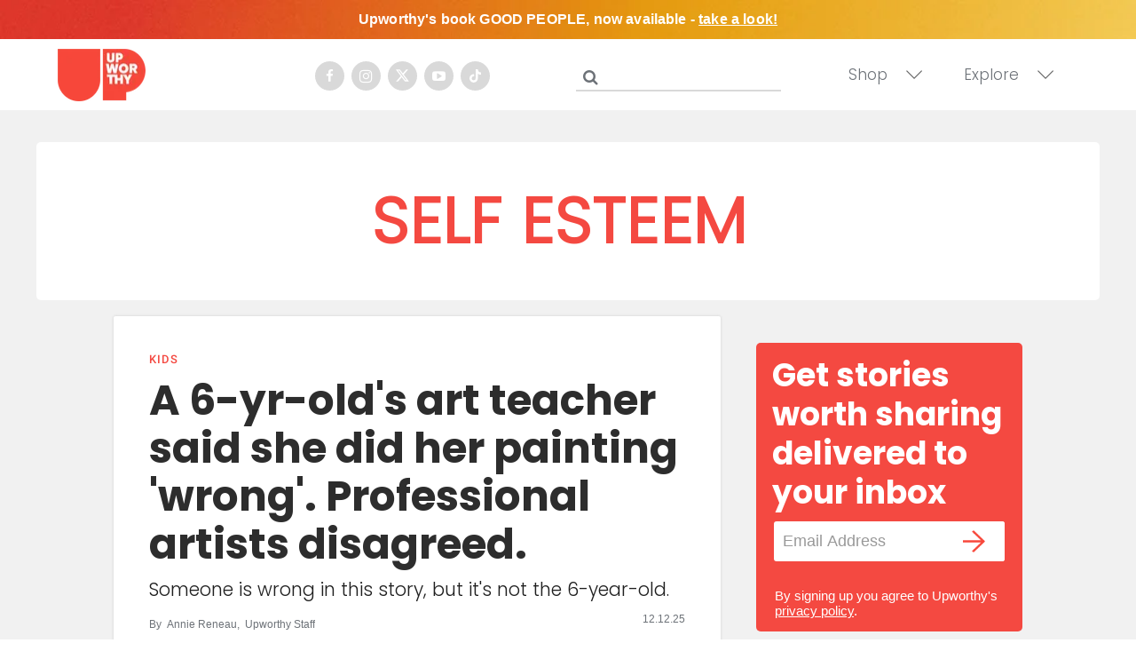

--- FILE ---
content_type: text/html
request_url: https://api.intentiq.com/profiles_engine/ProfilesEngineServlet?at=39&mi=10&dpi=936734067&pt=17&dpn=1&iiqidtype=2&iiqpcid=c434af2d-401b-4fff-9bb5-372db7ba2fda&iiqpciddate=1769072214772&pcid=67b1db0f-9e37-415f-977e-a357743d0576&idtype=3&gdpr=0&japs=false&jaesc=0&jafc=0&jaensc=0&jsver=0.33&testGroup=A&source=pbjs&ABTestingConfigurationSource=group&abtg=A&vrref=https%3A%2F%2Fwww.upworthy.com%2Ftag%2Fself-esteem
body_size: 56
content:
{"abPercentage":97,"adt":1,"ct":2,"isOptedOut":false,"data":{"eids":[]},"dbsaved":"false","ls":true,"cttl":86400000,"abTestUuid":"g_b4e12baa-5f59-49f0-8cef-942a2b85fd42","tc":9,"sid":-386099273}

--- FILE ---
content_type: text/plain
request_url: https://rtb.openx.net/openrtbb/prebidjs
body_size: -220
content:
{"id":"59300324-f680-4df3-84e5-1c056da0e19a","nbr":0}

--- FILE ---
content_type: text/plain
request_url: https://rtb.openx.net/openrtbb/prebidjs
body_size: -82
content:
{"id":"6de6fa54-1df2-4154-86aa-3908b2806ee2","nbr":0}

--- FILE ---
content_type: text/plain
request_url: https://rtb.openx.net/openrtbb/prebidjs
body_size: -220
content:
{"id":"aeef77a7-fe12-4a65-b8a5-dcc59ddd065d","nbr":0}

--- FILE ---
content_type: text/plain
request_url: https://rtb.openx.net/openrtbb/prebidjs
body_size: -220
content:
{"id":"1728ad46-2c4c-4798-b912-d3413e0ee10d","nbr":0}

--- FILE ---
content_type: text/plain
request_url: https://rtb.openx.net/openrtbb/prebidjs
body_size: -220
content:
{"id":"3033ff22-b266-44d1-ab3b-f8552f91aace","nbr":0}

--- FILE ---
content_type: text/plain; charset=UTF-8
request_url: https://at.teads.tv/fpc?analytics_tag_id=PUB_17002&tfpvi=&gdpr_consent=&gdpr_status=22&gdpr_reason=220&ccpa_consent=&sv=prebid-v1
body_size: 56
content:
MzQzZDA4OWItMjFiYy00MDRkLWI0ODItOWNlOGYxYWQxM2M2IzMtMg==

--- FILE ---
content_type: text/plain; charset=utf-8
request_url: https://ads.adthrive.com/http-api/cv2
body_size: 3238
content:
{"om":["04897otm","0iyi1awv","0mzsmbxe","0p298ycs8g7","1","10011/6d6f4081f445bfe6dd30563fe3476ab4","10011/7c4e417c23ab5a5c1377558d6e8ba25b","10011/ba9f11025c980a17f6936d2888902e29","101779_7764-1036206","101973_202070154","10310289136970_462615833","1033_3485651","11142692","1185:1610326728","11896988","12010080","12010084","12010088","12310204638_704087672","124682_655","124684_198","124843_9","124848_7","17_24766970","1891/84814","1ktgrre1","1r7rfn75","201500255","202430_200_EAAYACogfp82etiOdza92P7KkqCzDPazG1s0NmTQfyLljZ.q7ScyBDr2wK8_","2132:45049194","2132:45999649","2249:567996566","2249:650628025","2249:650628516","2249:650628575","2249:650662457","2249:677340715","2249:691925891","2249:695781210","2249:703330140","2307:0mzsmbxe","2307:2gev4xcy","2307:4etfwvf1","2307:8orkh93v","2307:a1t6xdb7","2307:a7w365s6","2307:enlhmyoh","2307:eud1td0t","2307:fqeh4hao","2307:i3i05vpz","2307:ixtrvado","2307:mit1sryf","2307:ouycdkmq","2307:pkydekxi","2307:uqph5v76","2307:ux1fyib3","2307:wfxqcwx7","2307:x59pvthe","2307:zpppp6w0","2409_25495_176_CR52092919","2409_25495_176_CR52092921","2409_25495_176_CR52092956","2409_25495_176_CR52092958","2409_25495_176_CR52150651","2409_25495_176_CR52153849","2409_25495_176_CR52175340","2409_25495_176_CR52178314","2409_25495_176_CR52178315","2409_25495_176_CR52178316","2409_25495_176_CR52186411","247654825","248492542","25048620","25_0r6m6t7w","25_53v6aquw","25_yi6qlg3p","2636_1101777_7764-1036209","2636_1101777_7764-1036210","2662_200562_8172720","2676:85672717","2676:85702118","2676:86083703","2676:86434341","2676:86434410","2676:86434560","2676:86690093","2676:86739499","286bn7o6","2gev4xcy","2gglwanz","3018/1cced3061295b1b624bdf2a42cde54b9","31809564","33118520","3335_25247_700109379","33534553","3490:CR52175339","3490:CR52178315","3490:CR52212688","3490:CR52223939","3658_151356_qlw2vktr","3658_18008_uqph5v76","3658_236365_i3i05vpz","381513943572","39303318","39uj4z2h","3aptpnuj","3v2n6fcp","409_223597","409_225987","409_225988","409_227223","409_227224","409_227226","46115315","47745534","481703827","485027845327","49304284","49869015","4etfwvf1","4yevyu88","521167","5316_139700_af6bd248-efcd-483e-b6e6-148c4b7b9c8a","5316_139700_cebab8a3-849f-4c71-9204-2195b7691600","5316_139700_e57da5d6-bc41-40d9-9688-87a11ae6ec85","53v6aquw","55092222","5510:ouycdkmq","5510:yuma6t5d","55726194","557_409_216396","557_409_220139","557_409_220343","557_409_220344","557_409_220354","557_409_220366","557_409_223589","557_409_228105","557_409_228113","558_93_uqph5v76","56635908","56635955","5989_1799740_703653677","5989_1799740_704067611","5989_1799740_704085924","5am84p90","5nukj5da","6026507537","60708782","61900466","619089559","61916211","61916229","61926845","61932920","61932948","6226505231","6226505239","6226507991","6226530649","62584628","627309159","627506494","628015148","628153053","628153173","628222860","628223277","628360579","628444433","628622163","628622172","628622178","628622241","628622244","628683371","628687463","628803013","629007394","629009180","629167998","629168001","629171202","63092381","6365_61796_784880263591","6365_61796_784880274628","6365_61796_785325846639","63t6qg56","663293612","663293625","663293702","680575923","680597458938","680_99480_700109379","680_99480_700109391","680_99480_700109393","695058324","6l5qanx0","700109389","700109399","700117704","700117713","702397981","702423494","705115233","705115332","705115442","705115523","705116521","705127202","705177193","705182653","705188900","705429914","705450802","705966148","707102936","70_85402277","70_85661853","70_85690713","70_86082794","70_86698326","720334081432","7732580","77905435","794di3me","7969_149355_45573262","7969_149355_45978311","7fl72cxu","7qevw67b","7vplnmf7","8168539","8172731","8172734","821i184r","82_7764-1036212","85392583","85402305","85690699","85987385","86082769","86434089","8666/87feac90a39a46fc478dd6042af9e7cc","86690080","86744997","86925932","86925933","8orkh93v","9057/0328842c8f1d017570ede5c97267f40d","9057/0da634e56b4dee1eb149a27fcef83898","9057/1ed2e1a3f7522e9d5b4d247b57ab0c7c","9057/211d1f0fa71d1a58cabee51f2180e38f","9057/37a3ff30354283181bfb9fb2ec2f8f75","9057/9ced2f4f99ea397df0e0f394c2806693","9309343","93_iiu0wq3s","9757618","9r15vock","9t6gmxuz","9yffr0hr","a1298t6xdb7","a7w365s6","bd5xg6f6","c1u7ixf4","c4h4ylg7","ce7bo7ga","cgx63l2w","cmpalw5s","cqant14y","cr-1oplzoysubwe","cr-aawz3i6wubwj","cr-q97t18oou9vd","cr-q97t18ooubwe","cr-q97t18ooubxe","cv0h9mrv","cymho2zs","czt3qxxp","dpjydwun","ebtp661f","edkk1gna","enlhmyoh","et4j6229","eud1td0t","fcn2zae1","fp298hs0z2t","fq298eh4hao","fy5qcztw","fzw4jega","g2ozgyf2","gix2ylp1","gvotpm74","h0cw921b","hc3zwvmz","heyp82hb","hffavbt7","hqz7anxg","i3298i05vpz","i3i05vpz","i90isgt0","iiu0wq3s","iv9u083l","ixtrvado","jci9uj40","klqiditz","ksrdc5dk","ll8m2pwk","lqdvaorh","mmr74uc4","mznp7ktv","n3egwnq7","ofoon6ir","ouycdkmq","oyophs7h","p0noqqn9","pagvt0pd","pe0gcg4w","pkydekxi","q0nt8p8d","qp9gc5fs","qqvgscdx","s2ahu2ae","s4s41bit","t4zab46q","t5kb9pme","ta3n09df","ttvuqq7b","u3i8n6ef","u690dg05","u7p1kjgp","uf7vbcrs","ujl9wsn7","ujqkqtnh","uq8t4ki4","uqph5v76","uvzw7l54","ux1fyib3","vz9aawzl","wf9qekf0","wfxqcwx7","wk7ju0s9","wt0wmo2s","wwysuisj","xgjdt26g","xhcpnehk","xm7xmowz","xmrkzlba","xncaqh7c","yi6qlg3p","ylz2n35t","yuma6t5d","zep75yl2","zfexqyi5","zrjhj59z","7979132","7979135"],"pmp":[],"adomains":["123notices.com","1md.org","about.bugmd.com","acelauncher.com","adameve.com","akusoli.com","allyspin.com","askanexpertonline.com","atomapplications.com","bassbet.com","betsson.gr","biz-zone.co","bizreach.jp","bubbleroom.se","bugmd.com","buydrcleanspray.com","byrna.com","capitaloneshopping.com","clarifion.com","combatironapparel.com","controlcase.com","convertwithwave.com","cotosen.com","countingmypennies.com","cratedb.com","croisieurope.be","cs.money","dallasnews.com","definition.org","derila-ergo.com","dhgate.com","dhs.gov","displate.com","easyprint.app","easyrecipefinder.co","fabpop.net","familynow.club","fla-keys.com","folkaly.com","g123.jp","gameswaka.com","getbugmd.com","getconsumerchoice.com","getcubbie.com","gowavebrowser.co","gowdr.com","gransino.com","grosvenorcasinos.com","guard.io","hero-wars.com","holts.com","instantbuzz.net","itsmanual.com","jackpotcitycasino.com","justanswer.com","justanswer.es","la-date.com","lightinthebox.com","liverrenew.com","local.com","lovehoney.com","lulutox.com","lymphsystemsupport.com","manualsdirectory.org","meccabingo.com","medimops.de","mensdrivingforce.com","millioner.com","miniretornaveis.com","mobiplus.me","myiq.com","national-lottery.co.uk","naturalhealthreports.net","nbliver360.com","nikke-global.com","nordicspirit.co.uk","nuubu.com","onlinemanualspdf.co","original-play.com","outliermodel.com","paperela.com","paradisestays.site","parasiterelief.com","peta.org","photoshelter.com","plannedparenthood.org","playvod-za.com","printeasilyapp.com","printwithwave.com","profitor.com","quicklearnx.com","quickrecipehub.com","rakuten-sec.co.jp","rangeusa.com","refinancegold.com","robocat.com","royalcaribbean.com","saba.com.mx","shift.com","simple.life","spinbara.com","systeme.io","taboola.com","tackenberg.de","temu.com","tenfactorialrocks.com","theoceanac.com","topaipick.com","totaladblock.com","usconcealedcarry.com","vagisil.com","vegashero.com","vegogarden.com","veryfast.io","viewmanuals.com","viewrecipe.net","votervoice.net","vuse.com","wavebrowser.co","wavebrowserpro.com","weareplannedparenthood.org","xiaflex.com","yourchamilia.com"]}